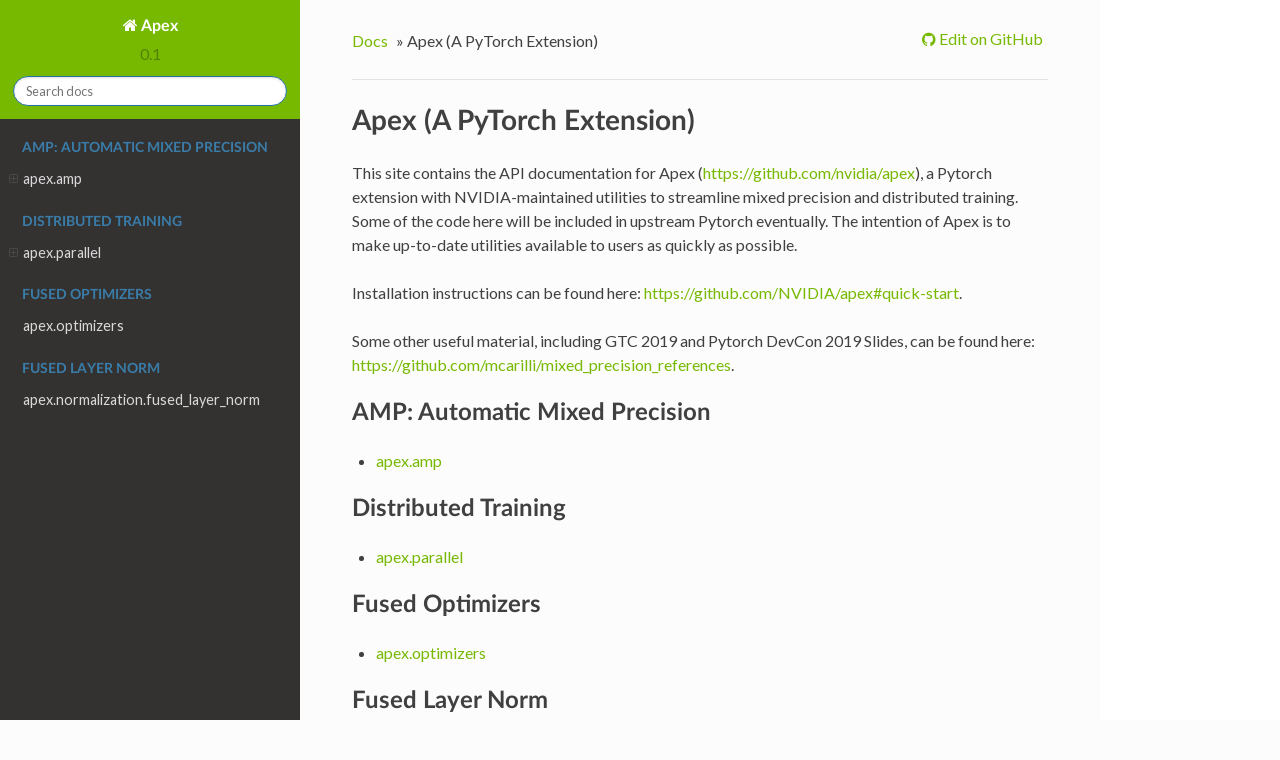

--- FILE ---
content_type: text/html; charset=utf-8
request_url: https://nvidia.github.io/apex/index.html
body_size: 2882
content:


<!DOCTYPE html>
<!--[if IE 8]><html class="no-js lt-ie9" lang="en" > <![endif]-->
<!--[if gt IE 8]><!--> <html class="no-js" lang="en" > <!--<![endif]-->
<head>
  <meta charset="utf-8">
  
  <meta name="viewport" content="width=device-width, initial-scale=1.0">
  
  <title>Apex (A PyTorch Extension) &mdash; Apex 0.1.0 documentation</title>
  

  
  
  
  

  
  <script type="text/javascript" src="_static/js/modernizr.min.js"></script>
  
    
      <script type="text/javascript" id="documentation_options" data-url_root="./" src="_static/documentation_options.js"></script>
        <script type="text/javascript" src="_static/jquery.js"></script>
        <script type="text/javascript" src="_static/underscore.js"></script>
        <script type="text/javascript" src="_static/doctools.js"></script>
        <script type="text/javascript" src="_static/language_data.js"></script>
        <script async="async" type="text/javascript" src="https://cdnjs.cloudflare.com/ajax/libs/mathjax/2.7.5/latest.js?config=TeX-AMS-MML_HTMLorMML"></script>
    
    <script type="text/javascript" src="_static/js/theme.js"></script>

    

  
  <link rel="stylesheet" href="_static/css/theme.css" type="text/css" />
  <link rel="stylesheet" href="_static/pygments.css" type="text/css" />
  <link rel="stylesheet" href="https://fonts.googleapis.com/css?family=Lato" type="text/css" />
  <link rel="stylesheet" href="_static/css/pytorch_theme.css" type="text/css" />
    <link rel="index" title="Index" href="genindex.html" />
    <link rel="search" title="Search" href="search.html" />
    <link rel="next" title="apex.amp" href="amp.html" /> 
</head>

<body class="wy-body-for-nav">

   
  <div class="wy-grid-for-nav">
    
    <nav data-toggle="wy-nav-shift" class="wy-nav-side">
      <div class="wy-side-scroll">
        <div class="wy-side-nav-search" >
           

          
            <a href="#" class="icon icon-home"> Apex
          

          
          </a>

          
            
            
              <div class="version">
                0.1
              </div>
            
          

          
<div role="search">
  <form id="rtd-search-form" class="wy-form" action="search.html" method="get">
    <input type="text" name="q" placeholder="Search docs" />
    <input type="hidden" name="check_keywords" value="yes" />
    <input type="hidden" name="area" value="default" />
  </form>
</div>

          

  <style>
    /* Sidebar header (and topbar for mobile) */
    .wy-side-nav-search, .wy-nav-top {
      background: #76b900;
    }

    .wy-side-nav-search a:link, .wy-nav-top a:link {
      color: #fff;
    }
    .wy-side-nav-search a:visited, .wy-nav-top a:visited {
      color: #fff;
    }
    .wy-side-nav-search a:hover, .wy-nav-top a:hover {
      color: #fff;
    }

    .wy-menu-vertical a:link, .wy-menu-vertical a:visited {
      color: #d9d9d9
    }

    .wy-menu-vertical a:active {
      background-color: #76b900
    }

    .wy-side-nav-search>div.version {
      color: rgba(0, 0, 0, 0.3)
    }
  </style>
  
        </div>

        <div class="wy-menu wy-menu-vertical" data-spy="affix" role="navigation" aria-label="main navigation">
          
            
            
              
            
            
              <p class="caption"><span class="caption-text">AMP:  Automatic Mixed Precision</span></p>
<ul>
<li class="toctree-l1"><a class="reference internal" href="amp.html">apex.amp</a><ul>
<li class="toctree-l2"><a class="reference internal" href="amp.html#opt-levels-and-properties"><code class="docutils literal notranslate"><span class="pre">opt_level</span></code>s and Properties</a><ul>
<li class="toctree-l3"><a class="reference internal" href="amp.html#properties">Properties</a></li>
<li class="toctree-l3"><a class="reference internal" href="amp.html#opt-levels"><code class="docutils literal notranslate"><span class="pre">opt_level</span></code>s</a><ul>
<li class="toctree-l4"><a class="reference internal" href="amp.html#o0-fp32-training"><code class="docutils literal notranslate"><span class="pre">O0</span></code>:  FP32 training</a></li>
<li class="toctree-l4"><a class="reference internal" href="amp.html#o1-mixed-precision-recommended-for-typical-use"><code class="docutils literal notranslate"><span class="pre">O1</span></code>:  Mixed Precision (recommended for typical use)</a></li>
<li class="toctree-l4"><a class="reference internal" href="amp.html#o2-almost-fp16-mixed-precision"><code class="docutils literal notranslate"><span class="pre">O2</span></code>:  “Almost FP16” Mixed Precision</a></li>
<li class="toctree-l4"><a class="reference internal" href="amp.html#o3-fp16-training"><code class="docutils literal notranslate"><span class="pre">O3</span></code>:  FP16 training</a></li>
</ul>
</li>
</ul>
</li>
<li class="toctree-l2"><a class="reference internal" href="amp.html#module-apex.amp">Unified API</a></li>
<li class="toctree-l2"><a class="reference internal" href="amp.html#checkpointing">Checkpointing</a></li>
<li class="toctree-l2"><a class="reference internal" href="amp.html#advanced-use-cases">Advanced use cases</a><ul>
<li class="toctree-l3"><a class="reference internal" href="advanced.html">Advanced Amp Usage</a><ul>
<li class="toctree-l4"><a class="reference internal" href="advanced.html#gans">GANs</a></li>
<li class="toctree-l4"><a class="reference internal" href="advanced.html#gradient-clipping">Gradient clipping</a></li>
<li class="toctree-l4"><a class="reference internal" href="advanced.html#custom-user-defined-autograd-functions">Custom/user-defined autograd functions</a></li>
<li class="toctree-l4"><a class="reference internal" href="advanced.html#forcing-particular-layers-functions-to-a-desired-type">Forcing particular layers/functions to a desired type</a></li>
<li class="toctree-l4"><a class="reference internal" href="advanced.html#multiple-models-optimizers-losses">Multiple models/optimizers/losses</a></li>
<li class="toctree-l4"><a class="reference internal" href="advanced.html#gradient-accumulation-across-iterations">Gradient accumulation across iterations</a></li>
<li class="toctree-l4"><a class="reference internal" href="advanced.html#custom-data-batch-types">Custom data batch types</a></li>
</ul>
</li>
</ul>
</li>
<li class="toctree-l2"><a class="reference internal" href="amp.html#transition-guide-for-old-api-users">Transition guide for old API users</a><ul>
<li class="toctree-l3"><a class="reference internal" href="amp.html#for-users-of-the-old-amp-api">For users of the old “Amp” API</a></li>
<li class="toctree-l3"><a class="reference internal" href="amp.html#for-users-of-the-old-fp16-optimizer">For users of the old FP16_Optimizer</a></li>
</ul>
</li>
</ul>
</li>
</ul>
<p class="caption"><span class="caption-text">Distributed Training</span></p>
<ul>
<li class="toctree-l1"><a class="reference internal" href="parallel.html">apex.parallel</a><ul>
<li class="toctree-l2"><a class="reference internal" href="parallel.html#utility-functions">Utility functions</a></li>
</ul>
</li>
</ul>
<p class="caption"><span class="caption-text">Fused Optimizers</span></p>
<ul>
<li class="toctree-l1"><a class="reference internal" href="optimizers.html">apex.optimizers</a></li>
</ul>
<p class="caption"><span class="caption-text">Fused Layer Norm</span></p>
<ul>
<li class="toctree-l1"><a class="reference internal" href="layernorm.html">apex.normalization.fused_layer_norm</a></li>
</ul>

            
          
        </div>
      </div>
    </nav>

    <section data-toggle="wy-nav-shift" class="wy-nav-content-wrap">

      
      <nav class="wy-nav-top" aria-label="top navigation">
        
          <i data-toggle="wy-nav-top" class="fa fa-bars"></i>
          <a href="#">Apex</a>
        
      </nav>


      <div class="wy-nav-content">
        
        <div class="rst-content">
        
          

















<div role="navigation" aria-label="breadcrumbs navigation">

  <ul class="wy-breadcrumbs">
    
      <li><a href="#">Docs</a> &raquo;</li>
        
      <li>Apex (A PyTorch Extension)</li>
    
    
      <li class="wy-breadcrumbs-aside">
        
            
            
              <!-- User defined GitHub URL -->
              <a href="https://github.com/nvidia/apex" class="fa fa-github"> Edit on GitHub</a>
            
          
        
      </li>
    
  </ul>

  
  <hr/>
</div>
          <div role="main" class="document" itemscope="itemscope" itemtype="http://schema.org/Article">
           <div itemprop="articleBody">
            
  <div class="section" id="apex-a-pytorch-extension">
<h1>Apex (A PyTorch Extension)<a class="headerlink" href="#apex-a-pytorch-extension" title="Permalink to this headline">¶</a></h1>
<p>This site contains the API documentation for Apex (<a class="reference external" href="https://github.com/nvidia/apex">https://github.com/nvidia/apex</a>),
a Pytorch extension with NVIDIA-maintained utilities to streamline mixed precision and distributed training.  Some of the code here will be included in upstream Pytorch eventually. The intention of Apex is to make up-to-date utilities available to users as quickly as possible.</p>
<p>Installation instructions can be found here:  <a class="reference external" href="https://github.com/NVIDIA/apex#quick-start">https://github.com/NVIDIA/apex#quick-start</a>.</p>
<p>Some other useful material, including GTC 2019 and Pytorch DevCon 2019 Slides, can be found here:  <a class="reference external" href="https://github.com/mcarilli/mixed_precision_references">https://github.com/mcarilli/mixed_precision_references</a>.</p>
<div class="toctree-wrapper compound">
<p class="caption"><span class="caption-text">AMP:  Automatic Mixed Precision</span></p>
<ul>
<li class="toctree-l1"><a class="reference internal" href="amp.html">apex.amp</a></li>
</ul>
</div>
<div class="toctree-wrapper compound">
<p class="caption"><span class="caption-text">Distributed Training</span></p>
<ul>
<li class="toctree-l1"><a class="reference internal" href="parallel.html">apex.parallel</a></li>
</ul>
</div>
<div class="toctree-wrapper compound">
<p class="caption"><span class="caption-text">Fused Optimizers</span></p>
<ul>
<li class="toctree-l1"><a class="reference internal" href="optimizers.html">apex.optimizers</a></li>
</ul>
</div>
<div class="toctree-wrapper compound">
<p class="caption"><span class="caption-text">Fused Layer Norm</span></p>
<ul>
<li class="toctree-l1"><a class="reference internal" href="layernorm.html">apex.normalization.fused_layer_norm</a></li>
</ul>
</div>
</div>
<div class="section" id="indices-and-tables">
<h1>Indices and tables<a class="headerlink" href="#indices-and-tables" title="Permalink to this headline">¶</a></h1>
<ul class="simple">
<li><p><a class="reference internal" href="genindex.html"><span class="std std-ref">Index</span></a></p></li>
<li><p><a class="reference internal" href="py-modindex.html"><span class="std std-ref">Module Index</span></a></p></li>
</ul>
</div>


           </div>
           
          </div>
          <footer>
  
    <div class="rst-footer-buttons" role="navigation" aria-label="footer navigation">
      
        <a href="amp.html" class="btn btn-neutral float-right" title="apex.amp" accesskey="n" rel="next">Next <span class="fa fa-arrow-circle-right"></span></a>
      
      
    </div>
  

  <hr/>

  <div role="contentinfo">
    <p>
        &copy; Copyright 2018

    </p>
  </div>
  Built with <a href="http://sphinx-doc.org/">Sphinx</a> using a <a href="https://github.com/rtfd/sphinx_rtd_theme">theme</a> provided by <a href="https://readthedocs.org">Read the Docs</a>. 

</footer>

        </div>
      </div>

    </section>

  </div>
  


  <script type="text/javascript">
      jQuery(function () {
          SphinxRtdTheme.Navigation.enable(true);
      });
  </script>

  
  
    
    

  <style>
  a:link, a:visited {
    color: #76b900;
  }

  a:hover {
    color: #8c0;
  }

  .rst-content dl:not(.docutils) dt {
    background: rgba(118, 185, 0, 0.1);
    color: rgba(59,93,0,1);
    border-top: solid 3px rgba(59,93,0,1);
  }
  </style>
  

</body>
</html>

--- FILE ---
content_type: text/css; charset=utf-8
request_url: https://nvidia.github.io/apex/_static/css/pytorch_theme.css
body_size: 425
content:
body {
    font-family: "Lato","proxima-nova","Helvetica Neue",Arial,sans-serif;
}

/* Default header fonts are ugly */
h1, h2, .rst-content .toctree-wrapper p.caption, h3, h4, h5, h6, legend, p.caption {
    font-family: "Lato","proxima-nova","Helvetica Neue",Arial,sans-serif;
}

/* Use white for docs background */
.wy-side-nav-search {
    background-color: #fff;
}

.wy-nav-content-wrap, .wy-menu li.current > a  {
    background-color: #fff;
}

@media screen and (min-width: 1400px) {
    .wy-nav-content-wrap {
        background-color: rgba(0, 0, 0, 0.0470588);
    }

    .wy-nav-content {
        background-color: #fff;
    }
}

/* Fixes for mobile */
.wy-nav-top {
    background-color: #fff;
    background-image: url('../img/apex.jpg');
    background-repeat: no-repeat;
    background-position: center;
    padding: 0;
    margin: 0.4045em 0.809em;
    color: #333;
}

.wy-nav-top > a {
    display: none;
}

@media screen and (max-width: 768px) {
    .wy-side-nav-search>a img.logo {
        height: 60px;
    }
}

/* This is needed to ensure that logo above search scales properly */
.wy-side-nav-search a {
    display: block;
}

/* This ensures that multiple constructors will remain in separate lines. */
.rst-content dl:not(.docutils) dt {
    display: table;
}

/* Use our red for literals (it's very similar to the original color) */
.rst-content tt.literal, .rst-content tt.literal, .rst-content code.literal {
    color: #F05732;
}

.rst-content tt.xref, a .rst-content tt, .rst-content tt.xref,
.rst-content code.xref, a .rst-content tt, a .rst-content code {
    color: #404040;
}

/* Change link colors (except for the menu) */

a {
    color: #F05732;
}

a:hover {
    color: #F05732;
}


a:visited {
    color: #D44D2C;
}

.wy-menu a {
    color: #b3b3b3;
}

.wy-menu a:hover {
    color: #b3b3b3;
}

/* Default footer text is quite big */
footer {
    font-size: 80%;
}

footer .rst-footer-buttons {
    font-size: 125%; /* revert footer settings - 1/80% = 125% */
}

footer p {
    font-size: 100%;
}

/* For hidden headers that appear in TOC tree */
/* see http://stackoverflow.com/a/32363545/3343043 */
.rst-content .hidden-section {
    display: none;
}

nav .hidden-section {
    display: inherit;
}

.wy-side-nav-search>div.version {
    color: #000;
}


--- FILE ---
content_type: application/javascript; charset=utf-8
request_url: https://nvidia.github.io/apex/_static/documentation_options.js
body_size: -238
content:
var DOCUMENTATION_OPTIONS = {
    URL_ROOT: document.getElementById("documentation_options").getAttribute('data-url_root'),
    VERSION: '0.1.0',
    LANGUAGE: 'None',
    COLLAPSE_INDEX: false,
    FILE_SUFFIX: '.html',
    HAS_SOURCE: true,
    SOURCELINK_SUFFIX: '.txt',
    NAVIGATION_WITH_KEYS: false
};